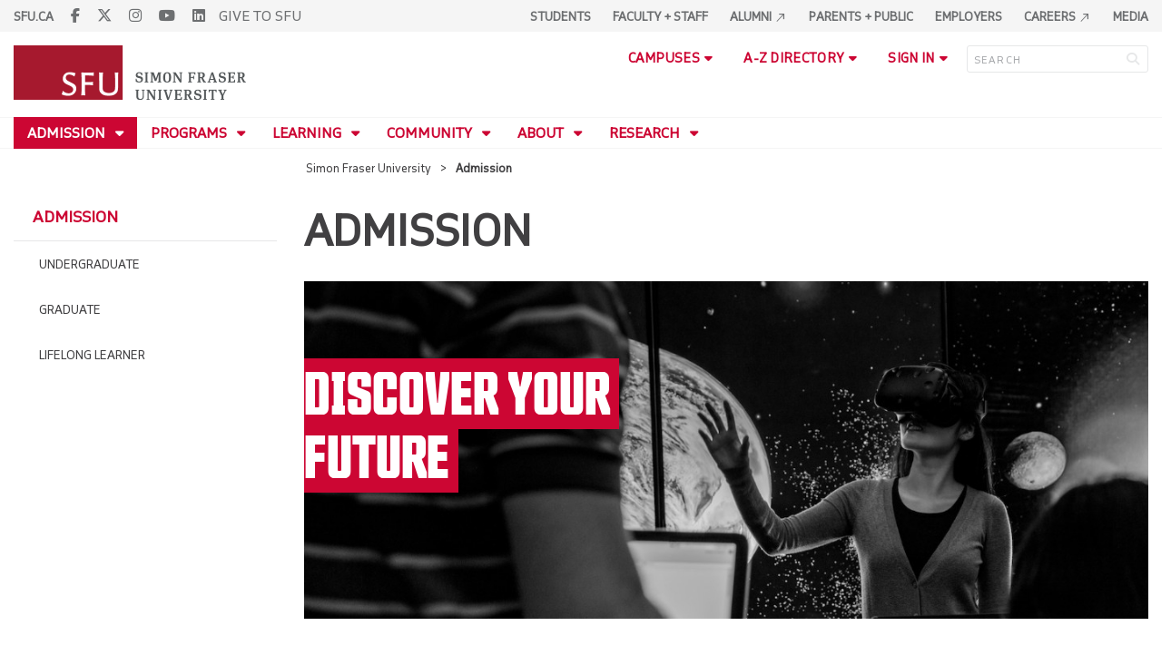

--- FILE ---
content_type: text/html; charset=utf-8
request_url: http://www.sfu.ca/admission.html
body_size: 13513
content:
<!DOCTYPE html>
<!--
/**
* @license
* November FNI and Lava FNI by Tyotheque
* Licensed pageviews: 20 million under sfu.ca
*
* The fonts listed in this notice are subject to the End User License: https://www.typotheque.com/licensing/eula
* Agreement(s) entered into by SFU Communications and Marketing are only under sfu.ca domain and Simon Fraser University as a single legal company.
* All other parties are explicitly restricted from using the Licensed Webfonts(s).
*
* Any non-AEM site under sfu.ca that wants to use fontface must get approval. Please submit a request via
* https://sfu.teamdynamix.com/TDClient/255/ITServices/Requests/ServiceDet?ID=2576
*
* You may obtain a valid license at the URLs below if the site is not under sfu.ca domain.
* URL: https://www.typotheque.com/fonts/november, https://www.typotheque.com/fonts/lava
*
*
* @license
* Countach by ProductionType
* Licensed pageviews: unlimited under sfu.ca
*
* The fonts listed in this notice are subject to the End User License: https://help.productiontype.com/docs/EULA/
* Agreement(s) entered into by SFU Communications and Marketing are only under sfu.ca domain and Simon Fraser University as a single legal company.
* All other parties are explicitly restricted from using the Licensed Webfonts(s).
*
* You may obtain a valid license at the URLs below if the site is not under sfu.ca domain.
* URL: https://productiontype.com/font/countach
*
* Please read https://www.sfu.ca/communicators-toolkit/guides/brand-guide/typography.html or email sfu-brand@sfu.ca for web fonts' details.
*
*/
-->
<html lang="en" data-page-template="basic-page" data-custom-template="sfu-ca" data-custom-page-type="sfu-main-sub-page"     >

<head>
	<meta http-equiv="X-UA-Compatible" content="IE=Edge, chrome=1">
	<meta http-equiv="content-type" content="text/html; charset=UTF-8" />
	<meta name="viewport" content="width=device-width, initial-scale=1.0, maximum-scale=1.0">
	<link rel="stylesheet" type="text/css" href="/etc/designs/clf/clientlibs/clf4/default/css/default.css"/>
	<title> Admission - Simon Fraser University </title> 	<!-- Favicon -->
	<link rel="icon" sizes="any" href="https://www.sfu.ca/favicon.ico">
	<link rel="icon" type="image/png" sizes="32x32" href="https://www.sfu.ca/favicon-32x32.png">
	<link rel="icon" type="image/png" sizes="96x96" href="https://www.sfu.ca/favicon-96x96.png">
	<link rel="apple-touch-icon" href="https://www.sfu.ca/apple-touch-icon.png">
	<link rel="manifest" href="https://www.sfu.ca/site.webmanifest">
	<meta name="theme-color" content="#ffffff">
	<meta name="application-name" content="Simon Fraser University">
	<meta name="apple-mobile-web-app-title" content="SFU"> 	<!-- Stylesheets -->
	<!-- CSS added by us --> <link rel="stylesheet" href="/etc/designs/clf/clientlibs/pack/head-clf4.styles.min.css" type="text/css">
  	<!-- theme css (v1) -->
	<link rel="stylesheet" type="text/css" href="/etc/designs/clf/clientlibs/clf4/default/css/themes/v1/default.css"/> 	<!-- Javascript -->
	<!-- JS added by us before body --> <script src="/etc.clientlibs/clientlibs/granite/jquery.min.js"></script>
<script src="/etc.clientlibs/clientlibs/granite/utils.min.js"></script>
<script src="/etc.clientlibs/clientlibs/granite/jquery/granite.min.js"></script>
<script src="/etc.clientlibs/foundation/clientlibs/jquery.min.js"></script>
 <script src="/etc.clientlibs/clientlibs/granite/jquery-ui.min.js"></script>
<script src="/etc.clientlibs/foundation/clientlibs/jquery-ui.min.js"></script>
 	<!--[if lt IE 9]>
    <script src="/etc/designs/clf/clientlibs/html5shiv.min.js"></script>
<script src="/etc/designs/clf/clientlibs/respond.min.js"></script>

<![endif]-->
	<!--[if lte IE 9]>
    <script src="/etc/designs/clf/clientlibs/matchmedia.min.js"></script>

<![endif]--> 	<!-- CSS added by authors --> 	<link rel="stylesheet" href="/content/dam/sfu/main/css/style.css" type="text/css">  <script type="text/javascript">
		CQURLInfo = {
			"requestPath": "/content/sfu/main/admission",
			"runModes": "p,s7connect,crx3,nosamplecontent,publish,crx3tar"
		};
		CQPageConfig = {};
	</script>        	<!-- Google Tag Manager V4 -->
	<script>
		(function(w, d, s, l, i) {
			w[l] = w[l] || [];
			w[l].push({
				'gtm.start': new Date().getTime(),
				event: 'gtm.js'
			});
			var f = d.getElementsByTagName(s)[0],
				j = d.createElement(s),
				dl = l != 'dataLayer' ? '&l=' + l : '';
			j.async = true;
			j.src = 'https://www.googletagmanager.com/gtm.js?id=' + i + dl;
			f.parentNode.insertBefore(j, f);
		})(window, document, 'script', 'dataLayer', 'GTM-W87RML');
	</script>
	<!-- End Google Tag Manager V4 -->   	<meta property="og:title" content="Admission" />
	<meta property="og:type" content="article" />
	<meta property="og:url" content=https://www.sfu.ca/content/sfu/main/admission.html />
	<meta property="og:description" content="" />
	<meta property="og:image" content="https://www.sfu.ca/content/dam/sfu/images/common/SFU-social-image.jpeg" />
	<meta property="og:image:width" content="640" />
	<meta property="og:image:height" content="335" />  	<meta name="twitter:card" content="summary_large_image" />
	<meta name="twitter:site" content="" />
	<meta name="twitter:title" content="Admission" />
	<meta name="twitter:description" content="" />
	<meta name="twitter:image" content="https://www.sfu.ca/content/dam/sfu/images/common/SFU-social-image.jpeg/jcr:content/renditions/medium.jpg" />  <script>
		var $ = jQuery;
		var clfSettings = {
			ajaxSettings: {
				ajaxLoader: `/etc/designs/clf/clientlibs/clf4/default/img/ajax-loader.gif`
			}
		};
	</script>
</head>

<body data-page="main_admission"> 	<!-- Google Tag Manager (noscript) V4 -->
	<noscript><iframe src=https://www.googletagmanager.com/ns.html?id=GTM-W87RML height="0" width="0" style="display:none;visibility:hidden"></iframe></noscript>
	<!-- End Google Tag Manager (noscript) V4 -->   <div id="container" class="">
		<header>
			<section class="ribbon">
				<div class="ribbon__content" >
					<div class="ribbon__content--social-icons">
						<ul>
							<li class="social-icons__home-link"><a href="https://www.sfu.ca/">sfu.ca</a></li>
						</ul>  <div class="header-left inherited-parsys">						<div class="parsys">

<div class="text parbase section">

<div class="">
<p><a href="https://www.facebook.com/simonfraseruniversity"><span class="icon">F</span></a> <a href="https://x.com/SFU"><span class="icon">T</span></a> <a href="https://www.instagram.com/simonfraseru/"><span class="icon">I</span></a> <a href="https://www.youtube.com/user/SFUNews"><span class="icon">YT</span></a> <a href="https://www.linkedin.com/school/simon-fraser-university"><span class="icon">L</span></a><a href="https://give.sfu.ca/">GIVE TO SFU</a></p>

</div></div>
</div>

			</div>
 					</div>
					<div class="ribbon__content--audience-nav">  <div class="header-right inherited-parsys">						<div class="parsys">

<div class="text parbase section">

<div class="">
<ul>
<li><a href="/main/dashboard/students.html">Students</a></li>
<li><a href="/main/dashboard/faculty-staff.html">Faculty + Staff</a></li>
<li><a href="https://www.sfu.ca/main/dashboard/alumni.html">Alumni <span class="material-symbols-sharp">north_east </span></a></li>
<li><a href="/main/dashboard/parents-public.html">Parents + Public</a></li>
<li><a href="/main/dashboard/employers.html">Employers</a></li>
<li><a href="/main/dashboard/careers.html">Careers <span class="material-symbols-sharp">north_east </span></a></li>
<li><a href="/main/dashboard/media.html">Media</a><br>
</li>
</ul>

</div></div>
</div>

			</div>
  </div>
					<div class="ribbon__content--mobile-logo">
						<img src="/etc/designs/clf/clientlibs/clf4/default/img/sfu-logo-only@2x.png" alt=""/>
					</div>
					<div class="ribbon__content--mobile-nav-icons">
						<span class="icon icon-menu">
							<span>MENU</span>
						</span>
						<span class="icon icon-search"></span>
					</div>
				</div>
			</section>
			<div class="mobile-ribbon-spacer"></div>
			<section class="header">
				<div class="header__content">
					<div class="header__content--identify">
						<div class="header__content--logo"  >
							<a href="/main.html">
								<div class="sfu-brand-logo">
									<img class="desktop" src="/etc/designs/clf/clientlibs/clf4/default/img/SFU@2x.png" alt=""/>
								</div>
								<div class="non-branded-logo">
									<img class="desktop" src="" alt=""/>
									<img class="mobile tablet" src="" alt=""/>
								</div>
							</a>
						</div>
						<div class="header__content--site-title">  <div class="main-site-name">
								<a href="/main.html"> Simon Fraser University </a>
							</div>
						</div>
						<div class="sfu-brand-extension-logo">  </div>
					</div>
					<div class="header__content--site-tools">
						<ul class="site-tools__campuses">
							<li>
								<div class="site-tools__campuses--trigger">campuses</div>
								<ul class="site-tools__campuses--sub-nav">
									<li><a href="https://www.sfu.ca/campuses/burnaby.html">Burnaby</a></li>
									<li><a href="https://www.sfu.ca/campuses/surrey.html">Surrey</a></li>
									<li><a href="https://www.sfu.ca/campuses/vancouver.html">Vancouver</a></li>
								</ul>
							</li>
						</ul>
						<ul class="site-tools__a-z-directory">
							<li>
								<div class="site-tools__a-z-directory--trigger">a-z directory</div>
								<ul class="site-tools__a-z-directory--sub-nav">
									<li><a href="https://www.sfu.ca/dir/a.html">a</a></li>
									<li><a href="https://www.sfu.ca/dir/b.html">b</a></li>
									<li><a href="https://www.sfu.ca/dir/c.html">c</a></li>
									<li><a href="https://www.sfu.ca/dir/d.html">d</a></li>
									<li><a href="https://www.sfu.ca/dir/e.html">e</a></li>
									<li><a href="https://www.sfu.ca/dir/f.html">f</a></li>
									<li><a href="https://www.sfu.ca/dir/g.html">g</a></li>
									<li><a href="https://www.sfu.ca/dir/h.html">h</a></li>
									<li><a href="https://www.sfu.ca/dir/i.html">i</a></li>
									<li><a href="https://www.sfu.ca/dir/j.html">j</a></li>
									<li><a href="https://www.sfu.ca/dir/k.html">k</a></li>
									<li><a href="https://www.sfu.ca/dir/l.html">l</a></li>
									<li><a href="https://www.sfu.ca/dir/m.html">m</a></li>
									<li><a href="https://www.sfu.ca/dir/n.html">n</a></li>
									<li><a href="https://www.sfu.ca/dir/o.html">o</a></li>
									<li><a href="https://www.sfu.ca/dir/p.html">p</a></li>
									<li><a href="https://www.sfu.ca/dir/q.html">q</a></li>
									<li><a href="https://www.sfu.ca/dir/r.html">r</a></li>
									<li><a href="https://www.sfu.ca/dir/s.html">s</a></li>
									<li><a href="https://www.sfu.ca/dir/t.html">t</a></li>
									<li><a href="https://www.sfu.ca/dir/u.html">u</a></li>
									<li><a href="https://www.sfu.ca/dir/v.html">v</a></li>
									<li><a href="https://www.sfu.ca/dir/w.html">w</a></li>
									<li><a href="https://www.sfu.ca/dir/x.html">x</a></li>
									<li><a href="https://www.sfu.ca/dir/y.html">y</a></li>
									<li><a href="https://www.sfu.ca/dir/z.html">z</a></li>
								</ul>
							</li>
						</ul>
						<ul class="site-tools__sign-in" >
							<li>
								<div class="site-tools__sign-in--trigger">sign in</div>
								<ul class="site-tools__sign-in--sub-nav">
									<li><a href="https://outlook.office.com">SFU Mail</a></li>
									<li><a href="https://go.sfu.ca"><span>go</span>SFU</a></li>
									<li><a href="https://canvas.sfu.ca">Canvas</a></li>
								</ul>
							</li>
						</ul>
						<div class="site-tools__search">
							<form action="/search.html" id="search-form" method="get">
								<div id="search-box-container">
									<input type="text" tabindex="1" name="q" id="search-box" placeholder="SEARCH" />
									<input type="hidden" name="p" value="" />
									<i aria-hidden="" tabindex="4" class="icon icon-search">
										<span class="sr-only">Search</span>
									</i>
								</div>
								<div id="search-scope">
									<input name="search-scope" value="sfu" tabindex="3" type="radio" id="sfu-ca" checked="checked" /> <label for="sfu-ca">SFU.ca</label>
								</div>
							</form>
						</div>
					</div>
				</div>
			</section>
		</header>
		<nav>
			<section class="nav">
				<div class="nav__content">
					<div class="nav__content--main-navigation">   <ul>   							<li class="active">    <a href="/main/admission.html" class="has-sub-nav"> Admission </a>
								<ul>   									<li class="">  <a href="/main/admission/undergraduate.html">Undergraduate</a> </li>    									<li class="">  <a href="/main/admission/graduate.html">Graduate</a> </li>    									<li class="">  <a href="/main/admission/lifelong-learner.html">Lifelong learner</a> </li>  								</ul> 							</li>   							<li class="">    <a href="/main/programs.html" class="has-sub-nav"> Programs </a>
								<ul>   									<li class="">  <a href="/main/programs/what-can-i-study.html">What can I study?</a> </li>    									<li class="">  <a href="/main/programs/faculties-departments.html">Faculties + Departments</a> </li>    									<li class="">  <a href="/main/programs/athletics-recreation.html">Athletics + Recreation</a> </li>    									<li class="">  <a href="/main/programs/for-indigenous-peoples.html">For Indigenous Peoples</a> </li>    									<li class="">  <a href="/main/programs/for-international-students.html">For international students</a> </li>    									<li class="">  <a href="/main/programs/french.html">Options in French</a> </li>  								</ul> 							</li>   							<li class="">    <a href="/main/learning.html" class="has-sub-nav"> Learning </a>
								<ul>   									<li class="">  <a href="/main/learning/degree-completion.html">Degree Completion</a> </li>    									<li class="">  <a href="/main/learning/learning-support.html">Learning Support</a> </li>    									<li class="">  <a href="/main/learning/work-learn.html">Work + Learn</a> </li>    									<li class="">  <a href="/main/learning/community-learning.html">Community learning</a> </li>    									<li class="">  <a href="/main/learning/study-abroad.html">Study abroad</a> </li>    									<li class="">  <a href="/main/learning/leadership-development.html">Leadership + development</a> </li>    									<li class="">  <a href="/main/learning/continuing-education.html">Continuing education</a> </li>    									<li class="">  <a href="/main/learning/library.html">Library</a> </li>  								</ul> 							</li>   							<li class="">    <a href="/main/sfu-community.html" class="has-sub-nav"> Community </a>
								<ul>   									<li class="">  <a href="/main/sfu-community/events.html">Events</a> </li>    									<li class="">  <a href="/main/sfu-community/community-supports.html">Community Supports</a> </li>    									<li class="">  <a href="/main/sfu-community/arts-culture.html">Arts + culture</a> </li>    									<li class="">  <a href="/main/sfu-community/residence-housing.html">Residence + housing</a> </li>    									<li class="">  <a href="/main/sfu-community/international-engagement.html">International engagement</a> </li>    									<li class="">  <a href="/main/sfu-community/campus-tours.html">Campus Tours</a> </li>    									<li class="">  <a href="/main/sfu-community/campus-services.html">Campus Services</a> </li>  								</ul> 							</li>   							<li class="">    <a href="/main/about.html" class="has-sub-nav"> About </a>
								<ul>   									<li class="">  <a href="/main/about/leadership-governance-strategy.html">Leadership, Governance & Strategy</a> </li>    									<li class="">  <a href="/main/about/rankings.html">Rankings</a> </li>    									<li class="">  <a href="/main/about/sfu-news.html">SFU News</a> </li>    									<li class="">  <a href="/main/about/truth-reconciliation.html">Truth & Reconciliation</a> </li>    									<li class="">  <a href="/main/about/give.html">Give to SFU</a> </li>  								</ul> 							</li>   							<li class="">    <a href="/main/research.html" class="has-sub-nav"> Research </a>
								<ul>   									<li class="">  <a href="/main/research/research-priorities.html">Research Priorities</a> </li>    									<li class="">  <a href="/main/research/strategic-research-plan.html">Strategic Research Plan</a> </li>    									<li class="">  <a href="/main/research/performance-excellence.html">Performance & Excellence</a> </li>    									<li class="">  <a href="/main/research/innovation.html">Innovation</a> </li>    									<li class="">  <a href="/main/research/knowledge-mobilization.html">Knowledge Mobilization</a> </li>    									<li class="">  <a href="/main/research/resources.html">Researcher Resources <span class="material-symbols-sharp"> north_east </span></a> </li>    									<li class="">  <a href="/main/research/institutes-centres-facilities.html">Institutes, Centres & Facilities</a> </li>    									<li class="">  <a href="/main/research/departments.html">Leadership & Departments</a> </li>  								</ul> 							</li> 						</ul>
					</div>
				</div>
			</section>
		</nav>
		<main>
			<section class="main">
				<div class="main__content">
					<div class="main__content--breadcrumb">
						<ul>
							<li><a href="/main.html">Simon Fraser University</a></li>   <li>Admission</li>  						</ul>
					</div>
					<div class="main__content--content">     <div class="page-content side-nav">   													<!-- nav - content -->
													<div class="page-content__side-nav">
														<div class="page-content__side-nav--container">
															<div id="side-bar-logo-container">
																<div id="side-bar-logo">
																	<img src="/etc/designs/clf/clientlibs/clf4/default/img/SFU@2x.png" alt=""/>
																	<h2 class="site-title"><a href="/main.html">Simon Fraser University</a></h2>
																</div>
															</div>
															<ul>   <li class="active snav-l1">  <a href="/main/admission.html" class="has-sub-nav">Admission</a>
																	<ul>   <li class=" snav-l2">  <a href="/main/admission/undergraduate.html">Undergraduate</a>  </li>    <li class=" snav-l2">  <a href="/main/admission/graduate.html">Graduate</a>  </li>    <li class=" snav-l2">  <a href="/main/admission/lifelong-learner.html">Lifelong learner</a>  </li>   </ul> 																</li>  <li class=" snav-l1">  <a href="/main/programs.html" class="has-sub-nav">Programs</a>
																	<ul>   <li class=" snav-l2">  <a href="/main/programs/what-can-i-study.html">What can I study?</a>  </li>    <li class=" snav-l2">  <a href="/main/programs/faculties-departments.html">Faculties + Departments</a>  </li>    <li class=" snav-l2">  <a href="/main/programs/athletics-recreation.html">Athletics + Recreation</a>  </li>    <li class=" snav-l2">  <a href="/main/programs/for-indigenous-peoples.html">For Indigenous Peoples</a>  </li>    <li class=" snav-l2">  <a href="/main/programs/for-international-students.html">For international students</a>  </li>    <li class=" snav-l2">  <a href="/main/programs/french.html">Options in French</a>  </li>   </ul> 																</li>  <li class=" snav-l1">  <a href="/main/learning.html" class="has-sub-nav">Learning</a>
																	<ul>   <li class=" snav-l2">  <a href="/main/learning/degree-completion.html">Degree Completion</a>  </li>    <li class=" snav-l2">  <a href="/main/learning/learning-support.html">Learning Support</a>  </li>    <li class=" snav-l2">  <a href="/main/learning/work-learn.html">Work + Learn</a>  </li>    <li class=" snav-l2">  <a href="/main/learning/community-learning.html">Community learning</a>  </li>    <li class=" snav-l2">  <a href="/main/learning/study-abroad.html">Study abroad</a>  </li>    <li class=" snav-l2">  <a href="/main/learning/leadership-development.html">Leadership + development</a>  </li>    <li class=" snav-l2">  <a href="/main/learning/continuing-education.html">Continuing education</a>  </li>    <li class=" snav-l2">  <a href="/main/learning/library.html">Library</a>  </li>   </ul> 																</li>  <li class=" snav-l1">  <a href="/main/sfu-community.html" class="has-sub-nav">Community</a>
																	<ul>   <li class=" snav-l2">  <a href="/main/sfu-community/events.html">Events</a>  </li>    <li class=" has-third-level snav-l2">  <a href="/main/sfu-community/community-supports.html">Community Supports</a>  <ul>   <li class="  has-fourth-level snav-l3">   <a href="/main/sfu-community/community-supports/safe-disclosure.html">Safe Disclosure</a>   <ul>  																						<li class=" snav-l4">   <a href="/main/sfu-community/community-supports/safe-disclosure/safe-disclosure-reporting-form.html">Safe Disclosure Reporting Form</a>   </li> 																					</ul>  </li>  																				<li class=" snav-l3">   <a href="/main/sfu-community/community-supports/family-services.html">Family Services</a>   </li> 																			</ul>
																		</li>    <li class=" snav-l2">  <a href="/main/sfu-community/arts-culture.html">Arts + culture</a>  </li>    <li class=" snav-l2">  <a href="/main/sfu-community/residence-housing.html">Residence + housing</a>  </li>    <li class=" snav-l2">  <a href="/main/sfu-community/international-engagement.html">International engagement</a>  </li>    <li class=" snav-l2">  <a href="/main/sfu-community/campus-tours.html">Campus Tours</a>  </li>    <li class=" snav-l2">  <a href="/main/sfu-community/campus-services.html">Campus Services</a>  </li>   </ul> 																</li>  <li class=" snav-l1">  <a href="/main/about.html" class="has-sub-nav">About</a>
																	<ul>   <li class=" has-third-level snav-l2">  <a href="/main/about/leadership-governance-strategy.html">Leadership, Governance & Strategy</a>  <ul>  																				<li class=" snav-l3">   <a href="/main/about/leadership-governance-strategy/leadership.html">Leadership</a>   </li>  																				<li class=" snav-l3">   <a href="/main/about/leadership-governance-strategy/governance.html">Governance</a>   </li>  																				<li class=" snav-l3">   <a href="/main/about/leadership-governance-strategy/values.html">Values</a>   </li>   <li class="  has-fourth-level snav-l3">   <a href="/main/about/leadership-governance-strategy/strategy.html">What's Next: The SFU Strategy</a>   <ul>   <li class=" has-fifth-level snav-l4">   <a href="/main/about/leadership-governance-strategy/strategy/priorities.html">Priorities</a>   <ul>  <li class=" snav-l5">  <a href="/main/about/leadership-governance-strategy/strategy/priorities/uphold-reconciliation.html">Uphold Truth and Reconciliation</a>  </li>  <li class=" snav-l5">  <a href="/main/about/leadership-governance-strategy/strategy/priorities/engage-in-global-challenges.html">Engage in Global Challenges</a>  </li>  <li class=" snav-l5">  <a href="/main/about/leadership-governance-strategy/strategy/priorities/make-a-difference-for-bc.html">Make a Difference for B.C.</a>  </li>  <li class=" snav-l5">  <a href="/main/about/leadership-governance-strategy/strategy/priorities/transform-the-sfu-experience.html">Transform the SFU Experience</a>  </li>  <li class=" snav-l5">  <a href="/main/about/leadership-governance-strategy/strategy/priorities/implementation.html">Implementation</a>  </li>  </ul>  </li>   <li class=" has-fifth-level snav-l4">   <a href="/main/about/leadership-governance-strategy/strategy/plans.html">Plans</a>   <ul>  <li class=" snav-l5">  <a href="/main/about/leadership-governance-strategy/strategy/plans/academic-plan.html">Academic Plan</a>  </li>  </ul>  </li> 																					</ul>  </li>   <li class="  has-fourth-level snav-l3">   <a href="/main/about/leadership-governance-strategy/pan-university-initiatives.html">Pan-university Initiatives</a>   <ul>   <li class=" has-fifth-level snav-l4">   <a href="/main/about/leadership-governance-strategy/pan-university-initiatives/ai-at-sfu.html">AI at SFU</a>   <ul>  <li class=" snav-l5">  <a href="/main/about/leadership-governance-strategy/pan-university-initiatives/ai-at-sfu/our-approach-to-ai.html">Our Approach to AI</a>  </li>  <li class=" snav-l5">  <a href="/main/about/leadership-governance-strategy/pan-university-initiatives/ai-at-sfu/teach-with-ai.html">Teach with AI</a>  </li>  <li class=" snav-l5">  <a href="/main/about/leadership-governance-strategy/pan-university-initiatives/ai-at-sfu/learn-with-ai.html">Learn with AI </a>  </li>  <li class=" snav-l5">  <a href="/main/about/leadership-governance-strategy/pan-university-initiatives/ai-at-sfu/research-with-ai.html">Research with AI</a>  </li>  <li class=" snav-l5">  <a href="/main/about/leadership-governance-strategy/pan-university-initiatives/ai-at-sfu/work-with-ai.html">Work with AI</a>  </li>  <li class=" snav-l5">  <a href="/main/about/leadership-governance-strategy/pan-university-initiatives/ai-at-sfu/connect.html">Connect</a>  </li>  </ul>  </li> 																					</ul>  </li> 																			</ul>
																		</li>    <li class=" snav-l2">  <a href="/main/about/rankings.html">Rankings</a>  </li>    <li class=" snav-l2">  <a href="/main/about/sfu-news.html">SFU News</a>  </li>    <li class=" has-third-level snav-l2">  <a href="/main/about/truth-reconciliation.html">Truth & Reconciliation</a>  <ul>   <li class="  has-fourth-level snav-l3">   <a href="/main/about/truth-reconciliation/our-journey.html">Our Truth</a>   <ul>  																						<li class=" snav-l4">   <a href="/main/about/truth-reconciliation/our-journey/why-is-this-important.html">Why This Is Important</a>   </li>  																						<li class=" snav-l4">   <a href="/main/about/truth-reconciliation/our-journey/where-we-want-to-go.html">Where We Want to Go</a>   </li> 																					</ul>  </li>   <li class="  has-fourth-level snav-l3">   <a href="/main/about/truth-reconciliation/our-actions.html">Our Actions</a>   <ul>  																						<li class=" snav-l4">   <a href="/main/about/truth-reconciliation/our-actions/student-pathways.html">Student Pathways</a>   </li>   <li class=" has-fifth-level snav-l4">   <a href="/main/about/truth-reconciliation/our-actions/welcoming-spaces.html">Welcoming Spaces</a>   <ul>  <li class=" snav-l5">  <a href="/main/about/truth-reconciliation/our-actions/welcoming-spaces/first-peoples-gathering-house.html">First Peoples' Gathering House</a>  </li>  </ul>  </li>   <li class=" has-fifth-level snav-l4">   <a href="/main/about/truth-reconciliation/our-actions/recruitment-retention.html">Enhancing Belonging</a>   <ul>  <li class=" snav-l5">  <a href="/main/about/truth-reconciliation/our-actions/recruitment-retention/self-identification.html">Self-Identification</a>  </li>  </ul>  </li>  																						<li class=" snav-l4">   <a href="/main/about/truth-reconciliation/our-actions/curriculum-innovation.html">Indigenizing Curriculum</a>   </li> 																					</ul>  </li>   <li class="  has-fourth-level snav-l3">   <a href="/main/about/truth-reconciliation/ways-to-learn.html">Ways to Learn</a>   <ul>  																						<li class=" snav-l4">   <a href="/main/about/truth-reconciliation/ways-to-learn/reports.html">Reports</a>   </li>   <li class=" has-fifth-level snav-l4">   <a href="/main/about/truth-reconciliation/ways-to-learn/terminology-language.html">Terminology & Language</a>   <ul>  <li class=" snav-l5">  <a href="/main/about/truth-reconciliation/ways-to-learn/terminology-language/land-acknowledgements-for-sfu.html">Land Acknowledgements for SFU</a>  </li>  <li class=" snav-l5">  <a href="/main/about/truth-reconciliation/ways-to-learn/terminology-language/host-nations-pronunciation-guide.html">Host Nations Pronunciation Guide</a>  </li>  <li class=" snav-l5">  <a href="/main/about/truth-reconciliation/ways-to-learn/terminology-language/indigenous-protocol.html">Indigenous Protocol</a>  </li>  <li class=" snav-l5">  <a href="/main/about/truth-reconciliation/ways-to-learn/terminology-language/language-use-guidelines.html">Language Use Guidelines</a>  </li>  <li class=" snav-l5">  <a href="/main/about/truth-reconciliation/ways-to-learn/terminology-language/history-of-host-nations-languages.html">History of Host Nations Languages</a>  </li>  </ul>  </li>   <li class=" has-fifth-level snav-l4">   <a href="/main/about/truth-reconciliation/ways-to-learn/knowledge-building.html">Knowledge Building</a>   <ul>  <li class=" snav-l5">  <a href="/main/about/truth-reconciliation/ways-to-learn/knowledge-building/courses-programs.html">Courses and Programs</a>  </li>  </ul>  </li> 																					</ul>  </li>   <li class="  has-fourth-level snav-l3">   <a href="/main/about/truth-reconciliation/stories-events.html">Stories & Events</a>   <ul>   <li class=" has-fifth-level snav-l4">   <a href="/main/about/truth-reconciliation/stories-events/stories.html">Stories</a>   <ul>  <li class=" snav-l5">  <a href="/main/about/truth-reconciliation/stories-events/stories/2025.html">2025</a>  </li>  </ul>  </li>  																						<li class=" snav-l4">   <a href="/main/about/truth-reconciliation/stories-events/events-calender.html">Events Calender</a>   </li>  																						<li class=" snav-l4">   <a href="/main/about/truth-reconciliation/stories-events/national-day-for-truth-and-reconciliation.html">National Day for Truth and Reconciliation</a>   </li> 																					</ul>  </li>   <li class="  has-fourth-level snav-l3">   <a href="/main/about/truth-reconciliation/partners-contacts.html">Connections & Contacts</a>   <ul>  																						<li class=" snav-l4">   <a href="/main/about/truth-reconciliation/partners-contacts/units-departments.html">Units & Departments</a>   </li>  																						<li class=" snav-l4">   <a href="/main/about/truth-reconciliation/partners-contacts/indigenous-scholars.html">Indigenous Scholars</a>   </li> 																					</ul>  </li> 																			</ul>
																		</li>    <li class=" snav-l2">  <a href="/main/about/give.html">Give to SFU</a>  </li>   </ul> 																</li>  <li class=" snav-l1">  <a href="/main/research.html" class="has-sub-nav">Research</a>
																	<ul>   <li class=" has-third-level snav-l2">  <a href="/main/research/research-priorities.html">Research Priorities</a>  <ul>   <li class="  has-fourth-level snav-l3">   <a href="/main/research/research-priorities/ai.html">AI</a>   <ul>  																						<li class=" snav-l4">   <a href="/main/research/research-priorities/ai/quantum.html">Quantum</a>   </li> 																					</ul>  </li>  																				<li class=" snav-l3">   <a href="/main/research/research-priorities/climate-innovation.html">Climate Innovation</a>   </li> 																			</ul>
																		</li>    <li class=" has-third-level snav-l2">  <a href="/main/research/strategic-research-plan.html">Strategic Research Plan</a>  <ul>   <li class="  has-fourth-level snav-l3">   <a href="/main/research/strategic-research-plan/implementation-plan.html">Implementation Plan</a>   <ul>  																						<li class=" snav-l4">   <a href="/main/research/strategic-research-plan/implementation-plan/supporting-health-and-wellness-of-individuals--populations-and-co.html">Supporting Health and Wellness of Individuals, Populations and Communities</a>   </li>  																						<li class=" snav-l4">   <a href="/main/research/strategic-research-plan/implementation-plan/Expandingthefoundationsofknowledgeandunderstandingourorigins.html">Expanding the foundations of knowledge and understanding our origins</a>   </li>  																						<li class=" snav-l4">   <a href="/main/research/strategic-research-plan/implementation-plan/strengthening-democracy--justice--equity-and-education.html">Strengthening Democracy, Justice, Equity and Education</a>   </li>  																						<li class=" snav-l4">   <a href="/main/research/strategic-research-plan/implementation-plan/supporting-research-graduate-students.html">Supporting Research Graduate Students</a>   </li>  																						<li class=" snav-l4">   <a href="/main/research/strategic-research-plan/implementation-plan/supporting-postdoctoral-fellows.html">Supporting Postdoctoral Fellows</a>   </li>  																						<li class=" snav-l4">   <a href="/main/research/strategic-research-plan/implementation-plan/valuing-and-measuring-scholarly-impact.html">Valuing and Measuring Scholarly Impact</a>   </li>  																						<li class=" snav-l4">   <a href="/main/research/strategic-research-plan/implementation-plan/decolonzing-indigenous-research-ethics.html">Incorporating Indigenous Perspectives into Research Ethics</a>   </li>  																						<li class=" snav-l4">   <a href="/main/research/strategic-research-plan/implementation-plan/infrastructure.html">Building World-Class Research Space and Infrastructure</a>   </li>  																						<li class=" snav-l4">   <a href="/main/research/strategic-research-plan/implementation-plan/involving-undergraduate-students-research.html">Involving Undergraduate Students in Research</a>   </li>  																						<li class=" snav-l4">   <a href="/main/research/strategic-research-plan/implementation-plan/supporting-early-career-researchers-faculty.html">Supporting Early-Career Researchers (Faculty)</a>   </li>  																						<li class=" snav-l4">   <a href="/main/research/strategic-research-plan/implementation-plan/funding-research-chairs.html">Funding Research Chairs</a>   </li>  																						<li class=" snav-l4">   <a href="/main/research/strategic-research-plan/implementation-plan/Protecting-time-for-research.html">Reducing Administrative barriers to Research</a>   </li>  																						<li class=" snav-l4">   <a href="/main/research/strategic-research-plan/implementation-plan/transforming-industry-and-economies-through-technology--manageme.html">Transforming industry and economies through technology, management and policy</a>   </li> 																					</ul>  </li> 																			</ul>
																		</li>    <li class=" has-third-level snav-l2">  <a href="/main/research/performance-excellence.html">Performance & Excellence</a>  <ul>  																				<li class=" snav-l3">   <a href="/main/research/performance-excellence/publications.html">Publications</a>   </li>  																				<li class=" snav-l3">   <a href="/main/research/performance-excellence/research-reports.html">Research Reports</a>   </li>   <li class="  has-fourth-level snav-l3">   <a href="/main/research/performance-excellence/open-science.html">Open Science</a>   <ul>  																						<li class=" snav-l4">   <a href="/main/research/performance-excellence/open-science/open-science-principles.html">Open Science Principles</a>   </li> 																					</ul>  </li>   <li class="  has-fourth-level snav-l3">   <a href="/main/research/performance-excellence/scholarly-impact-of-the-week.html">Scholarly Impact of the Week</a>   <ul>  																						<li class=" snav-l4">   <a href="/main/research/performance-excellence/scholarly-impact-of-the-week/submit-a-scholarly-impact.html">Submit a Scholarly Impact</a>   </li> 																					</ul>  </li> 																			</ul>
																		</li>    <li class=" has-third-level snav-l2">  <a href="/main/research/innovation.html">Innovation</a>  <ul>   <li class="  has-fourth-level snav-l3">   <a href="/main/research/innovation/innovation-ecosystem.html">Innovation Ecosystem</a>   <ul>  																						<li class=" snav-l4">   <a href="/main/research/innovation/innovation-ecosystem/unlocking-innovation-potential.html">Unlocking Innovation Potential</a>   </li> 																					</ul>  </li>   <li class="  has-fourth-level snav-l3">   <a href="/main/research/innovation/ai-strategy.html">AI Strategy</a>   <ul>  																						<li class=" snav-l4">   <a href="/main/research/innovation/ai-strategy/learning-teaching-task-force.html">Learning and Teaching</a>   </li>  																						<li class=" snav-l4">   <a href="/main/research/innovation/ai-strategy/operations-administration-task-force.html">Operations</a>   </li> 																					</ul>  </li> 																			</ul>
																		</li>    <li class=" snav-l2">  <a href="/main/research/knowledge-mobilization.html">Knowledge Mobilization</a>  </li>    <li class=" snav-l2">  <a href="/main/research/resources.html">Researcher Resources <span class="material-symbols-sharp"> north_east </span></a>  </li>    <li class=" has-third-level snav-l2">  <a href="/main/research/institutes-centres-facilities.html">Institutes, Centres & Facilities</a>  <ul>  																				<li class=" snav-l3">   <a href="/main/research/institutes-centres-facilities/research-centres.html">Research Centres</a>   </li>  																				<li class=" snav-l3">   <a href="/main/research/institutes-centres-facilities/research-institutes.html">Research Institutes</a>   </li>  																				<li class=" snav-l3">   <a href="/main/research/institutes-centres-facilities/core-facilities.html">Core Facilities</a>   </li>  																				<li class=" snav-l3">   <a href="/main/research/institutes-centres-facilities/other-facilities.html">Other Facilities</a>   </li> 																			</ul>
																		</li>    <li class=" snav-l2">  <a href="/main/research/departments.html">Leadership & Departments</a>  </li>   </ul> 																</li>  <li class=" snav-l1">  <a href="/main/dashboard.html" class="has-sub-nav">Dashboard</a>
																	<ul>   <li class=" snav-l2">  <a href="/main/dashboard/students.html">Students</a>  </li>    <li class=" snav-l2">  <a href="/main/dashboard/faculty-staff.html">Faculty + Staff</a>  </li>    <li class=" snav-l2">  <a href="/main/dashboard/alumni.html">Alumni</a>  </li>    <li class=" snav-l2">  <a href="/main/dashboard/parents-public.html">Parents + Public</a>  </li>    <li class=" snav-l2">  <a href="/main/dashboard/employers.html">Employers</a>  </li>    <li class=" snav-l2">  <a href="/main/dashboard/careers.html">Careers</a>  </li>    <li class=" has-third-level snav-l2">  <a href="/main/dashboard/media.html">Media</a>  <ul>  																				<li class=" snav-l3">   <a href="/main/dashboard/media/social-media-channels.html">Social Media Channels </a>   </li> 																			</ul>
																		</li>   </ul> 																</li>  <li class=" snav-l1">  <a href="/main/campuses.html" class="has-sub-nav">Campuses</a>
																	<ul>   <li class=" snav-l2">  <a href="/main/campuses/burnaby.html">Burnaby Campus</a>  </li>    <li class=" snav-l2">  <a href="/main/campuses/surrey.html">Surrey Campus</a>  </li>    <li class=" snav-l2">  <a href="/main/campuses/vancouver.html">Vancouver Campus</a>  </li>    <li class=" snav-l2">  <a href="/main/campuses/maps-and-directions.html">Maps + Directions</a>  </li>   </ul> 																</li>  <li class=" snav-l1">  <a href="/main/contact.html">Contact Us</a> 																</li>  <li class=" snav-l1">  <a href="/main/emergency.html">Emergency</a> 																</li>   </ul>  <div class="below-vertical-nav inherited-parsys">				</div>
 														</div>
													</div>
													<div class="page-content__main">  <div class="above-main inherited-parsys">						<div class="parsys">

</div>

			</div>
 <div class="main_content parsys">

<div class="title section"><div><h1>Admission</h1></div></div>
<div class="textimage section">





        <div class="overlay-banner">
            <div class="image">
        
        <div data-picture data-alt='' data-style='' data-title=''>
<div data-src="/content/sfu/main/admission/jcr:content/main_content/textimage/image.img.96.low.jpg/1614026006673.JPG" data-media="(min-width: 1px)"></div>
<div data-src="/content/sfu/main/admission/jcr:content/main_content/textimage/image.img.320.medium.jpg/1614026006673.JPG" data-media="(min-width: 320px)"></div>
<div data-src="/content/sfu/main/admission/jcr:content/main_content/textimage/image.img.640.medium.jpg/1614026006673.JPG" data-media="(min-width: 321px)"></div>
<div data-src="/content/sfu/main/admission/jcr:content/main_content/textimage/image.img.1280.high.jpg/1614026006673.JPG" data-media="(min-width: 481px)"></div>
<div data-src="/content/sfu/main/admission/jcr:content/main_content/textimage/image.img.1280.high.jpg/1614026006673.JPG" data-media="(min-width: 769px)"></div>
<div data-src="/content/sfu/main/admission/jcr:content/main_content/textimage/image.img.2000.high.jpg/1614026006673.JPG" data-media="(min-width: 1025px)"></div>
<noscript>
<img src='/content/sfu/main/admission/_jcr_content/main_content/textimage/image.img.original.low.jpg/1614026006673.JPG' alt=''>
</noscript>
</div>

    
            </div>
            <div class="text"><h2>Discover your future</h2>
</div>
        
    

    
        
    
    <div class="clear"></div></div>
</div>


                    
                        <div class="sfu-columns">
                            <div class="margin-all" data-col-layout="67-33"  >
                    
                                <div class="c1"><div class="text parbase section">

<div class="intro">
<p>At Simon Fraser University, you’ll receive a world-class education culminating in a degree that has lifelong value.</p>

</div></div>
   </div>   <div class="c2"></div></div></div>

                    
                        <div class="sfu-columns">
                            <div class="margin-bottom" data-col-layout="100"  >
                    
                                <div class="c1"><div class="text parbase section">

<div class="ruled">

</div></div>
</div></div></div>

                    
                        <div class="sfu-columns">
                            <div class="" data-col-layout="33-33-33"  >
                    
                                <div class="c1"><div class="text parbase section">

<div class="">
<h2>Undergraduate Studies</h2>

</div></div>
<div class="text parbase section">

<div class="more">
<p>Our flexible degree programs encourage you to explore your diverse passions.</p>
<p><a href="https://www.sfu.ca/students/admission.html">Learn More</a></p>

</div></div>
   </div>   <div class="c2"><div class="text parbase section">

<div class="">
<h2>Graduate Studies</h2>

</div></div>
<div class="text parbase section">

<div class="more">
<p>Take your knowledge to the next level with a graduate degree. Join our research community of critical thinkers, changemakers and passionate problem-solvers.<br>
</p>
<p><a href="/main/admission/graduate.html">Level up</a></p>

</div></div>
   </div>   <div class="c3"><div class="text parbase section">

<div class="">
<h2>Lifelong Learning</h2>

</div></div>
<div class="text parbase section">

<div class="more">
<p>Punch up your professional prowess or complete your long-delayed degree program—all without giving up your job.</p>
<p><a href="/main/admission/lifelong-learner.html">Keep growing</a></p>

</div></div>
</div></div></div><div class="text parbase section">

<div class="margin-top ruled-thin margin-bottom">

</div></div>


                    
                        <div class="sfu-columns">
                            <div class="" data-col-layout="33-33-33"  >
                    
                                <div class="c1"><div class="text parbase section">

<div class="">
<h2>Additional Information</h2>

</div></div>
   </div>   <div class="c2">   </div>   <div class="c3"></div></div></div>

                    
                        <div class="sfu-columns">
                            <div class="" data-col-layout="33-33-33"  >
                    
                                <div class="c1"><div class="text parbase section">

<div class="">
<h3>Campus tours</h3>

</div></div>
<div class="text parbase section">

<div class="more">
<p>Familiarize yourself with a virtual campus tour. Our student ambassadors are ready to show you around.</p>
<p><a href="https://www.sfu.ca/students/admission/tours-events.html">Reserve your spot</a></p>

</div></div>
   </div>   <div class="c2"><div class="text parbase section">

<div class="">
<h3>Residence</h3>

</div></div>
<div class="text parbase section">

<div class="more">
<p>Interested in living on campus? Determine your eligibility and start the application process.</p>
<p><a href="https://www.sfu.ca/students/admission/residence.html">Apply now</a></p>

</div></div>
   </div>   <div class="c3"><div class="text parbase section">

<div class="">
<h3>Fees and scholarships</h3>

</div></div>
<div class="text parbase section">

<div class="more">
<p>Estimate the tuition cost of a typical academic year and find scholarship and financial aid resources.</p>
<p><a href="https://www.sfu.ca/students/admission/fees-scholarships.html">Check fees &amp; scholarships</a></p>

</div></div>
</div></div></div>

                    
                        <div class="sfu-columns">
                            <div class="margin-top" data-col-layout="100"  >
                    
                                <div class="c1">
<div class="sfu-columns desktop ">
    <div class="block " data-col-layout="100" style="background-image: url('https://www.sfu.ca/content/sfu/students/admission/see-yourself-here/image/jcr:content/main_content/image.img.2000.high.jpg/1727301297686.jpg'); 
    background-size: cover; background-position: 90% 40%; border:1px solid #e6e6e6; padding-bottom: 10%;">
                    
        <div class="c1">
        
            <div class="text parbase section " style="width:60%; ">
                <div class="button alt">
                    <h2 style="color:#A6192E; ">Looking for more?</h2>
                    <p style="">
                    <a onmouseover="this.style.background='rgba(166,25,46,1)'; this.style.color='#ffffff'" onmouseout="this.removeAttribute('style'); this.style.marginRight='2.5rem';" style="margin-right: 2.5rem;" href="https://www.sfu.ca/students/admission/apply.html">Apply</a>
                    <a onmouseover="this.style.background='rgba(166,25,46,1)'; this.style.color='#ffffff'" onmouseout="this.removeAttribute('style'); this.style.marginRight='2.5rem';" style="margin-right: 2.5rem;" href="https://www.sfu.ca/students/admission/tours-events.html">Campus Tours</a>
                    <a onmouseover="this.style.background='rgba(166,25,46,1)'; this.style.color='#ffffff'" onmouseout="this.removeAttribute('style'); this.style.marginRight='2.5rem';" style="margin-right: 2.5rem;" href="https://www.sfu.ca/students/admission/programs/a-z.html">Explore Programs</a>
                    <a onmouseover="this.style.background='rgba(166,25,46,1)'; this.style.color='#ffffff'" onmouseout="this.removeAttribute('style')" href="https://www.sfu.ca/students/admission/tours-events/events.html">Upcoming Events</a>
                    </p>
                </div>
            </div>
            
            
            
        </div>
        
    </div>
</div>


<div class="sfu-columns tablet mobile ">
    <div class="block " data-col-layout="100" style="background-image: url('https://www.sfu.ca/content/sfu/students/admission/see-yourself-here/image/jcr:content/main_content/image.img.2000.high.jpg/1727301297686.jpg'); 
    background-size: cover; background-position: 49% 45%; border:1px solid #e6e6e6; padding-top: 10%; padding-bottom: 20%;">
                    
        <div class="c1">
        
            
            
            <div class="text parbase section " style="width:100%; ">
                <div class="button alt">
                    <h2 style="color:#A6192E;">Looking for more?</h2>
                    <p style="">
                    <a onmouseover="this.style.background='rgba(166,25,46,1)'; this.style.color='#ffffff'" onmouseout="this.removeAttribute('style'); this.style.marginRight='2.2rem';" style="margin-right: 2.2rem;" href="https://www.sfu.ca/students/admission/apply.html">Apply</a>
                    <a onmouseover="this.style.background='rgba(166,25,46,1)'; this.style.color='#ffffff'" onmouseout="this.removeAttribute('style'); this.style.marginRight='2.2rem';" style="margin-right: 2.2rem;" href="https://www.sfu.ca/students/admission/tours-events.html">Campus Tours</a>
                    <a onmouseover="this.style.background='rgba(166,25,46,1)'; this.style.color='#ffffff'" onmouseout="this.removeAttribute('style'); this.style.marginRight='2.2rem';" style="margin-right: 2.2rem;" href="https://www.sfu.ca/students/admission/programs/a-z.html">Explore Programs</a>
                    <a onmouseover="this.style.background='rgba(166,25,46,1)'; this.style.color='#ffffff'" onmouseout="this.removeAttribute('style')" href="https://www.sfu.ca/students/admission/tours-events/events.html">Upcoming Events</a>
                    </p>
                </div>
            </div>
            
        </div>
        
    </div>
</div>

</div></div></div></div>
 <div class="below-main inherited-parsys">				</div>
  </div>  																</div> 															</div>
														</div>
			</section>
		</main>
		<footer>
			<section class="footer">
				<div class="footer__content">
					<div class="footer__content--sfu-global">
						<div class="sfu-global--site-links">
							<h5>Simon Fraser University</h5>
							<ul>  <li> <a href="/main/admission.html">Admission</a> </li>  <li> <a href="/main/programs.html">Programs</a> </li>  <li> <a href="/main/learning.html">Learning</a> </li>  <li> <a href="/main/sfu-community.html">Community</a> </li>  <li> <a href="/main/about.html">About</a> </li>  <li> <a href="/main/research.html">Research</a> </li>  </ul>
						</div>
						<div class="sfu-global--contact-info">  <div class="contact-us inherited-parsys">						<div class="parsys">

<div class="text parbase section">

<div class="">
<h3>Contact us<br>
</h3>
<ul>
<li><a href="https://www.sfu.ca//main/contact/burnaby.html">Burnaby campus</a></li>
<li><a href="https://www.sfu.ca//main/contact/surrey.html">Surrey campus</a></li>
<li><a href="https://www.sfu.ca//main/contact/vancouver.html">Vancouver campus</a></li>
</ul>

</div></div>
</div>

			</div>
  <div class="sfu-global--footer-social-links">
								<!-- populated by js -->
							</div>
						</div>
					</div>
					<div class="footer__content--sfu-links">
						<ul>
							<li><a href="https://www.sfu.ca/srs">Safety &amp; Risk</a></li>
							<li><a href="https://www.sfu.ca/campuses/maps-and-directions">SFU Maps &amp; Directions</a></li>
							<li><a href="https://www.sfu.ca/admission">SFU Admissions</a></li>
							<li><a href="https://www.sfu.ca/srs/campus-safety-security/traffic-safety/road-report.html">Road Report</a></li>
							<li><a href="https://www.lib.sfu.ca/">Library</a></li>
							<li><a href="https://www.sfu.ca/emergency">Emergency Information</a></li>
						</ul>
						<div class="footer-logos">
							<a href="https://athletics.sfu.ca/splash.aspx?id=splash_70"><img src="/etc/designs/clf/clientlibs/clf4/default/img/ncaa-logo.png" alt=""/>
								<a href="https://www2.gov.bc.ca/gov/content/education-training/post-secondary-education/institution-resources-administration/education-quality-assurance"><img src="/etc/designs/clf/clientlibs/clf4/default/img/eqa-logo.png" alt=""/>
									<a href="https://ashokau.org/changemakercampus/"><img src="/etc/designs/clf/clientlibs/clf4/default/img/ashoka-log.png" alt=""/></a>
						</div>
					</div>
					<div class="footer__content--sfu-info">
						<div class="footer__content--sfu-info-logo">
							<img src="/etc/designs/clf/clientlibs/clf4/default/img/SFU_horizontal_reversed_colour_rgb.png" alt="" class="footer__content--sfu-info-logo__img--dark-theme"/>
							<img src="/etc/designs/clf/clientlibs/clf4/default/img/SFU@2x.png" alt="" class="footer__content--sfu-info-logo__img--light-theme"/>
						</div>
						<div class="footer__content--sfu-info-acknowledgement">
							<p>Simon Fraser University respectfully acknowledges the xʷməθkʷəy̓əm (Musqueam), Sḵwx̱wú7mesh Úxwumixw (Squamish), səlilwətaɬ (Tsleil-Waututh), q̓íc̓əy̓ (Katzie), kʷikʷəƛ̓əm (Kwikwetlem), Qayqayt, Kwantlen, Semiahmoo and Tsawwassen peoples on whose unceded traditional territories our three campuses reside.</p>
							<p class="legal"><a href="https://www.sfu.ca/contact/terms-conditions.html">Terms &amp; Conditions</a><a href="https://www.sfu.ca/contact/terms-conditions/privacy.html">Privacy policy</a><a href="https://www.sfu.ca">&copy; Simon Fraser University</a>
						</div>
					</div>
				</div>
			</section>
		</footer>
		<section class="mobile-nav">
			<div class="mobile-nav__content">
				<div class="mobile-nav__content--site-title">
					<div class="parent-site-name">
					</div>
					<div class="main-site-name">
						<a href="https://www.sfu.ca">Simon Fraser University</a>
						<span class="close-mobile-nav">
							<!-- populated by css -->
						</span>
					</div>
				</div>
				<div class="mobile-nav__content--nav-list">
					<div class="mobile-nav__main-nav">
						<ul>     							<li class="active">    <a href="/main/admission.html" class="has-sub-nav">Admission</a>
								<ul>  <li class="active">  <a href="/main/admission.html">Overview</a> </li>   									<li class="">    <a href="/main/admission/undergraduate.html">Undergraduate</a> 									</li>   									<li class="">    <a href="/main/admission/graduate.html">Graduate</a> 									</li>   									<li class="">    <a href="/main/admission/lifelong-learner.html">Lifelong learner</a> 									</li> 								</ul> 							</li>   							<li class="">    <a href="/main/programs.html" class="has-sub-nav">Programs</a>
								<ul> 									<li>  <a href="/main/programs.html">Overview</a> </li>   									<li class="">    <a href="/main/programs/what-can-i-study.html">What can I study?</a> 									</li>   									<li class="">    <a href="/main/programs/faculties-departments.html">Faculties + Departments</a> 									</li>   									<li class="">    <a href="/main/programs/athletics-recreation.html">Athletics + Recreation</a> 									</li>   									<li class="">    <a href="/main/programs/for-indigenous-peoples.html">For Indigenous Peoples</a> 									</li>   									<li class="">    <a href="/main/programs/for-international-students.html">For international students</a> 									</li>   									<li class="">    <a href="/main/programs/french.html">Options in French</a> 									</li> 								</ul> 							</li>   							<li class="">    <a href="/main/learning.html" class="has-sub-nav">Learning</a>
								<ul> 									<li>  <a href="/main/learning.html">Overview</a> </li>   									<li class="">    <a href="/main/learning/degree-completion.html">Degree Completion</a> 									</li>   									<li class="">    <a href="/main/learning/learning-support.html">Learning Support</a> 									</li>   									<li class="">    <a href="/main/learning/work-learn.html">Work + Learn</a> 									</li>   									<li class="">    <a href="/main/learning/community-learning.html">Community learning</a> 									</li>   									<li class="">    <a href="/main/learning/study-abroad.html">Study abroad</a> 									</li>   									<li class="">    <a href="/main/learning/leadership-development.html">Leadership + development</a> 									</li>   									<li class="">    <a href="/main/learning/continuing-education.html">Continuing education</a> 									</li>   									<li class="">    <a href="/main/learning/library.html">Library</a> 									</li> 								</ul> 							</li>   							<li class="">    <a href="/main/sfu-community.html" class="has-sub-nav">Community</a>
								<ul> 									<li>  <a href="/main/sfu-community.html">Overview</a> </li>   									<li class="">    <a href="/main/sfu-community/events.html">Events</a> 									</li>   									<li class="">    <a href="/main/sfu-community/community-supports.html" class="has-third-level">Community Supports</a>
										<ul>  <li><a href="/main/sfu-community/community-supports.html" class="mnav-l3">Overview</a></li>     											<li class=" has-fourth-level">    <a href="/main/sfu-community/community-supports/safe-disclosure.html" class="mnav-l3">Safe Disclosure</a>  <ul>   													<li class="">    <a href="/main/sfu-community/community-supports/safe-disclosure/safe-disclosure-reporting-form.html" class="mnav-l4">Safe Disclosure Reporting Form</a>  <ul> 														</ul>
													</li> 												</ul>
											</li>     											<li class="">    <a href="/main/sfu-community/community-supports/family-services.html" class="mnav-l3">Family Services</a>  <ul> 												</ul>
											</li>  										</ul> 									</li>   									<li class="">    <a href="/main/sfu-community/arts-culture.html">Arts + culture</a> 									</li>   									<li class="">    <a href="/main/sfu-community/residence-housing.html">Residence + housing</a> 									</li>   									<li class="">    <a href="/main/sfu-community/international-engagement.html">International engagement</a> 									</li>   									<li class="">    <a href="/main/sfu-community/campus-tours.html">Campus Tours</a> 									</li>   									<li class="">    <a href="/main/sfu-community/campus-services.html">Campus Services</a> 									</li> 								</ul> 							</li>   							<li class="">    <a href="/main/about.html" class="has-sub-nav">About</a>
								<ul> 									<li>  <a href="/main/about.html">Overview</a> </li>   									<li class="">    <a href="/main/about/leadership-governance-strategy.html" class="has-third-level">Leadership, Governance & Strategy</a>
										<ul>  <li><a href="/main/about/leadership-governance-strategy.html" class="mnav-l3">Overview</a></li>     											<li class="">    <a href="/main/about/leadership-governance-strategy/leadership.html" class="mnav-l3">Leadership</a>  <ul> 												</ul>
											</li>     											<li class="">    <a href="/main/about/leadership-governance-strategy/governance.html" class="mnav-l3">Governance</a>  <ul> 												</ul>
											</li>     											<li class="">    <a href="/main/about/leadership-governance-strategy/values.html" class="mnav-l3">Values</a>  <ul> 												</ul>
											</li>     											<li class=" has-fourth-level">    <a href="/main/about/leadership-governance-strategy/strategy.html" class="mnav-l3">What's Next: The SFU Strategy</a>  <ul>   													<li class=" has-fifth-level">    <a href="/main/about/leadership-governance-strategy/strategy/priorities.html" class="mnav-l4">Priorities</a>  <ul>  															<li class="">   <a href="/main/about/leadership-governance-strategy/strategy/priorities/uphold-reconciliation.html" class="mnav-l5">Uphold Truth and Reconciliation</a>  </li>  															<li class="">   <a href="/main/about/leadership-governance-strategy/strategy/priorities/engage-in-global-challenges.html" class="mnav-l5">Engage in Global Challenges</a>  </li>  															<li class="">   <a href="/main/about/leadership-governance-strategy/strategy/priorities/make-a-difference-for-bc.html" class="mnav-l5">Make a Difference for B.C.</a>  </li>  															<li class="">   <a href="/main/about/leadership-governance-strategy/strategy/priorities/transform-the-sfu-experience.html" class="mnav-l5">Transform the SFU Experience</a>  </li>  															<li class="">   <a href="/main/about/leadership-governance-strategy/strategy/priorities/implementation.html" class="mnav-l5">Implementation</a>  </li> 														</ul>
													</li>   													<li class=" has-fifth-level">    <a href="/main/about/leadership-governance-strategy/strategy/plans.html" class="mnav-l4">Plans</a>  <ul>  															<li class="">   <a href="/main/about/leadership-governance-strategy/strategy/plans/academic-plan.html" class="mnav-l5">Academic Plan</a>  </li> 														</ul>
													</li> 												</ul>
											</li>     											<li class=" has-fourth-level">    <a href="/main/about/leadership-governance-strategy/pan-university-initiatives.html" class="mnav-l3">Pan-university Initiatives</a>  <ul>   													<li class=" has-fifth-level">    <a href="/main/about/leadership-governance-strategy/pan-university-initiatives/ai-at-sfu.html" class="mnav-l4">AI at SFU</a>  <ul>  															<li class="">   <a href="/main/about/leadership-governance-strategy/pan-university-initiatives/ai-at-sfu/our-approach-to-ai.html" class="mnav-l5">Our Approach to AI</a>  </li>  															<li class="">   <a href="/main/about/leadership-governance-strategy/pan-university-initiatives/ai-at-sfu/teach-with-ai.html" class="mnav-l5">Teach with AI</a>  </li>  															<li class="">   <a href="/main/about/leadership-governance-strategy/pan-university-initiatives/ai-at-sfu/learn-with-ai.html" class="mnav-l5">Learn with AI </a>  </li>  															<li class="">   <a href="/main/about/leadership-governance-strategy/pan-university-initiatives/ai-at-sfu/research-with-ai.html" class="mnav-l5">Research with AI</a>  </li>  															<li class="">   <a href="/main/about/leadership-governance-strategy/pan-university-initiatives/ai-at-sfu/work-with-ai.html" class="mnav-l5">Work with AI</a>  </li>  															<li class="">   <a href="/main/about/leadership-governance-strategy/pan-university-initiatives/ai-at-sfu/connect.html" class="mnav-l5">Connect</a>  </li> 														</ul>
													</li> 												</ul>
											</li>  										</ul> 									</li>   									<li class="">    <a href="/main/about/rankings.html">Rankings</a> 									</li>   									<li class="">    <a href="/main/about/sfu-news.html">SFU News</a> 									</li>   									<li class="">    <a href="/main/about/truth-reconciliation.html" class="has-third-level">Truth & Reconciliation</a>
										<ul>  <li><a href="/main/about/truth-reconciliation.html" class="mnav-l3">Overview</a></li>     											<li class=" has-fourth-level">    <a href="/main/about/truth-reconciliation/our-journey.html" class="mnav-l3">Our Truth</a>  <ul>   													<li class="">    <a href="/main/about/truth-reconciliation/our-journey/why-is-this-important.html" class="mnav-l4">Why This Is Important</a>  <ul> 														</ul>
													</li>   													<li class="">    <a href="/main/about/truth-reconciliation/our-journey/where-we-want-to-go.html" class="mnav-l4">Where We Want to Go</a>  <ul> 														</ul>
													</li> 												</ul>
											</li>     											<li class=" has-fourth-level">    <a href="/main/about/truth-reconciliation/our-actions.html" class="mnav-l3">Our Actions</a>  <ul>   													<li class="">    <a href="/main/about/truth-reconciliation/our-actions/student-pathways.html" class="mnav-l4">Student Pathways</a>  <ul> 														</ul>
													</li>   													<li class=" has-fifth-level">    <a href="/main/about/truth-reconciliation/our-actions/welcoming-spaces.html" class="mnav-l4">Welcoming Spaces</a>  <ul>  															<li class="">   <a href="/main/about/truth-reconciliation/our-actions/welcoming-spaces/first-peoples-gathering-house.html" class="mnav-l5">First Peoples' Gathering House</a>  </li> 														</ul>
													</li>   													<li class=" has-fifth-level">    <a href="/main/about/truth-reconciliation/our-actions/recruitment-retention.html" class="mnav-l4">Enhancing Belonging</a>  <ul>  															<li class="">   <a href="/main/about/truth-reconciliation/our-actions/recruitment-retention/self-identification.html" class="mnav-l5">Self-Identification</a>  </li> 														</ul>
													</li>   													<li class="">    <a href="/main/about/truth-reconciliation/our-actions/curriculum-innovation.html" class="mnav-l4">Indigenizing Curriculum</a>  <ul> 														</ul>
													</li> 												</ul>
											</li>     											<li class=" has-fourth-level">    <a href="/main/about/truth-reconciliation/ways-to-learn.html" class="mnav-l3">Ways to Learn</a>  <ul>   													<li class="">    <a href="/main/about/truth-reconciliation/ways-to-learn/reports.html" class="mnav-l4">Reports</a>  <ul> 														</ul>
													</li>   													<li class=" has-fifth-level">    <a href="/main/about/truth-reconciliation/ways-to-learn/terminology-language.html" class="mnav-l4">Terminology & Language</a>  <ul>  															<li class="">   <a href="/main/about/truth-reconciliation/ways-to-learn/terminology-language/land-acknowledgements-for-sfu.html" class="mnav-l5">Land Acknowledgements for SFU</a>  </li>  															<li class="">   <a href="/main/about/truth-reconciliation/ways-to-learn/terminology-language/host-nations-pronunciation-guide.html" class="mnav-l5">Host Nations Pronunciation Guide</a>  </li>  															<li class="">   <a href="/main/about/truth-reconciliation/ways-to-learn/terminology-language/indigenous-protocol.html" class="mnav-l5">Indigenous Protocol</a>  </li>  															<li class="">   <a href="/main/about/truth-reconciliation/ways-to-learn/terminology-language/language-use-guidelines.html" class="mnav-l5">Language Use Guidelines</a>  </li>  															<li class="">   <a href="/main/about/truth-reconciliation/ways-to-learn/terminology-language/history-of-host-nations-languages.html" class="mnav-l5">History of Host Nations Languages</a>  </li> 														</ul>
													</li>   													<li class=" has-fifth-level">    <a href="/main/about/truth-reconciliation/ways-to-learn/knowledge-building.html" class="mnav-l4">Knowledge Building</a>  <ul>  															<li class="">   <a href="/main/about/truth-reconciliation/ways-to-learn/knowledge-building/courses-programs.html" class="mnav-l5">Courses and Programs</a>  </li> 														</ul>
													</li> 												</ul>
											</li>     											<li class=" has-fourth-level">    <a href="/main/about/truth-reconciliation/stories-events.html" class="mnav-l3">Stories & Events</a>  <ul>   													<li class=" has-fifth-level">    <a href="/main/about/truth-reconciliation/stories-events/stories.html" class="mnav-l4">Stories</a>  <ul>  															<li class="">   <a href="/main/about/truth-reconciliation/stories-events/stories/2025.html" class="mnav-l5">2025</a>  </li> 														</ul>
													</li>   													<li class="">    <a href="/main/about/truth-reconciliation/stories-events/events-calender.html" class="mnav-l4">Events Calender</a>  <ul> 														</ul>
													</li>   													<li class="">    <a href="/main/about/truth-reconciliation/stories-events/national-day-for-truth-and-reconciliation.html" class="mnav-l4">National Day for Truth and Reconciliation</a>  <ul> 														</ul>
													</li> 												</ul>
											</li>     											<li class=" has-fourth-level">    <a href="/main/about/truth-reconciliation/partners-contacts.html" class="mnav-l3">Connections & Contacts</a>  <ul>   													<li class="">    <a href="/main/about/truth-reconciliation/partners-contacts/units-departments.html" class="mnav-l4">Units & Departments</a>  <ul> 														</ul>
													</li>   													<li class="">    <a href="/main/about/truth-reconciliation/partners-contacts/indigenous-scholars.html" class="mnav-l4">Indigenous Scholars</a>  <ul> 														</ul>
													</li> 												</ul>
											</li>  										</ul> 									</li>   									<li class="">    <a href="/main/about/give.html">Give to SFU</a> 									</li> 								</ul> 							</li>   							<li class="">    <a href="/main/research.html" class="has-sub-nav">Research</a>
								<ul> 									<li>  <a href="/main/research.html">Overview</a> </li>   									<li class="">    <a href="/main/research/research-priorities.html" class="has-third-level">Research Priorities</a>
										<ul>  <li><a href="/main/research/research-priorities.html" class="mnav-l3">Overview</a></li>     											<li class=" has-fourth-level">    <a href="/main/research/research-priorities/ai.html" class="mnav-l3">AI</a>  <ul>   													<li class="">    <a href="/main/research/research-priorities/ai/quantum.html" class="mnav-l4">Quantum</a>  <ul> 														</ul>
													</li> 												</ul>
											</li>     											<li class="">    <a href="/main/research/research-priorities/climate-innovation.html" class="mnav-l3">Climate Innovation</a>  <ul> 												</ul>
											</li>  										</ul> 									</li>   									<li class="">    <a href="/main/research/strategic-research-plan.html" class="has-third-level">Strategic Research Plan</a>
										<ul>  <li><a href="/main/research/strategic-research-plan.html" class="mnav-l3">Overview</a></li>     											<li class=" has-fourth-level">    <a href="/main/research/strategic-research-plan/implementation-plan.html" class="mnav-l3">Implementation Plan</a>  <ul>   													<li class="">    <a href="/main/research/strategic-research-plan/implementation-plan/supporting-health-and-wellness-of-individuals--populations-and-co.html" class="mnav-l4">Supporting Health and Wellness of Individuals, Populations and Communities</a>  <ul> 														</ul>
													</li>   													<li class="">    <a href="/main/research/strategic-research-plan/implementation-plan/Expandingthefoundationsofknowledgeandunderstandingourorigins.html" class="mnav-l4">Expanding the foundations of knowledge and understanding our origins</a>  <ul> 														</ul>
													</li>   													<li class="">    <a href="/main/research/strategic-research-plan/implementation-plan/strengthening-democracy--justice--equity-and-education.html" class="mnav-l4">Strengthening Democracy, Justice, Equity and Education</a>  <ul> 														</ul>
													</li>   													<li class="">    <a href="/main/research/strategic-research-plan/implementation-plan/supporting-research-graduate-students.html" class="mnav-l4">Supporting Research Graduate Students</a>  <ul> 														</ul>
													</li>   													<li class="">    <a href="/main/research/strategic-research-plan/implementation-plan/supporting-postdoctoral-fellows.html" class="mnav-l4">Supporting Postdoctoral Fellows</a>  <ul> 														</ul>
													</li>   													<li class="">    <a href="/main/research/strategic-research-plan/implementation-plan/valuing-and-measuring-scholarly-impact.html" class="mnav-l4">Valuing and Measuring Scholarly Impact</a>  <ul> 														</ul>
													</li>   													<li class="">    <a href="/main/research/strategic-research-plan/implementation-plan/decolonzing-indigenous-research-ethics.html" class="mnav-l4">Incorporating Indigenous Perspectives into Research Ethics</a>  <ul> 														</ul>
													</li>   													<li class="">    <a href="/main/research/strategic-research-plan/implementation-plan/infrastructure.html" class="mnav-l4">Building World-Class Research Space and Infrastructure</a>  <ul> 														</ul>
													</li>   													<li class="">    <a href="/main/research/strategic-research-plan/implementation-plan/involving-undergraduate-students-research.html" class="mnav-l4">Involving Undergraduate Students in Research</a>  <ul> 														</ul>
													</li>   													<li class="">    <a href="/main/research/strategic-research-plan/implementation-plan/supporting-early-career-researchers-faculty.html" class="mnav-l4">Supporting Early-Career Researchers (Faculty)</a>  <ul> 														</ul>
													</li>   													<li class="">    <a href="/main/research/strategic-research-plan/implementation-plan/funding-research-chairs.html" class="mnav-l4">Funding Research Chairs</a>  <ul> 														</ul>
													</li>   													<li class="">    <a href="/main/research/strategic-research-plan/implementation-plan/Protecting-time-for-research.html" class="mnav-l4">Reducing Administrative barriers to Research</a>  <ul> 														</ul>
													</li>   													<li class="">    <a href="/main/research/strategic-research-plan/implementation-plan/transforming-industry-and-economies-through-technology--manageme.html" class="mnav-l4">Transforming industry and economies through technology, management and policy</a>  <ul> 														</ul>
													</li> 												</ul>
											</li>  										</ul> 									</li>   									<li class="">    <a href="/main/research/performance-excellence.html" class="has-third-level">Performance & Excellence</a>
										<ul>  <li><a href="/main/research/performance-excellence.html" class="mnav-l3">Overview</a></li>     											<li class="">    <a href="/main/research/performance-excellence/publications.html" class="mnav-l3">Publications</a>  <ul> 												</ul>
											</li>     											<li class="">    <a href="/main/research/performance-excellence/research-reports.html" class="mnav-l3">Research Reports</a>  <ul> 												</ul>
											</li>     											<li class=" has-fourth-level">    <a href="/main/research/performance-excellence/open-science.html" class="mnav-l3">Open Science</a>  <ul>   													<li class="">    <a href="/main/research/performance-excellence/open-science/open-science-principles.html" class="mnav-l4">Open Science Principles</a>  <ul> 														</ul>
													</li> 												</ul>
											</li>     											<li class=" has-fourth-level">    <a href="/main/research/performance-excellence/scholarly-impact-of-the-week.html" class="mnav-l3">Scholarly Impact of the Week</a>  <ul>   													<li class="">    <a href="/main/research/performance-excellence/scholarly-impact-of-the-week/submit-a-scholarly-impact.html" class="mnav-l4">Submit a Scholarly Impact</a>  <ul> 														</ul>
													</li> 												</ul>
											</li>  										</ul> 									</li>   									<li class="">    <a href="/main/research/innovation.html" class="has-third-level">Innovation</a>
										<ul>  <li><a href="/main/research/innovation.html" class="mnav-l3">Overview</a></li>     											<li class=" has-fourth-level">    <a href="/main/research/innovation/innovation-ecosystem.html" class="mnav-l3">Innovation Ecosystem</a>  <ul>   													<li class="">    <a href="/main/research/innovation/innovation-ecosystem/unlocking-innovation-potential.html" class="mnav-l4">Unlocking Innovation Potential</a>  <ul> 														</ul>
													</li> 												</ul>
											</li>     											<li class=" has-fourth-level">    <a href="/main/research/innovation/ai-strategy.html" class="mnav-l3">AI Strategy</a>  <ul>   													<li class="">    <a href="/main/research/innovation/ai-strategy/learning-teaching-task-force.html" class="mnav-l4">Learning and Teaching</a>  <ul> 														</ul>
													</li>   													<li class="">    <a href="/main/research/innovation/ai-strategy/operations-administration-task-force.html" class="mnav-l4">Operations</a>  <ul> 														</ul>
													</li> 												</ul>
											</li>  										</ul> 									</li>   									<li class="">    <a href="/main/research/knowledge-mobilization.html">Knowledge Mobilization</a> 									</li>   									<li class="">    <a href="/main/research/resources.html">Researcher Resources <span class="material-symbols-sharp"> north_east </span></a> 									</li>   									<li class="">    <a href="/main/research/institutes-centres-facilities.html" class="has-third-level">Institutes, Centres & Facilities</a>
										<ul>  <li><a href="/main/research/institutes-centres-facilities.html" class="mnav-l3">Overview</a></li>     											<li class="">    <a href="/main/research/institutes-centres-facilities/research-centres.html" class="mnav-l3">Research Centres</a>  <ul> 												</ul>
											</li>     											<li class="">    <a href="/main/research/institutes-centres-facilities/research-institutes.html" class="mnav-l3">Research Institutes</a>  <ul> 												</ul>
											</li>     											<li class="">    <a href="/main/research/institutes-centres-facilities/core-facilities.html" class="mnav-l3">Core Facilities</a>  <ul> 												</ul>
											</li>     											<li class="">    <a href="/main/research/institutes-centres-facilities/other-facilities.html" class="mnav-l3">Other Facilities</a>  <ul> 												</ul>
											</li>  										</ul> 									</li>   									<li class="">    <a href="/main/research/departments.html">Leadership & Departments</a> 									</li> 								</ul> 							</li> 						</ul>
					</div>
					<div class="mobile-nav__audience-nav">
						<!-- populated by js -->
					</div>
				</div>
			</div>
			<div class="mobile-nav__third-level-container">
				<div class="mobile-nav__third-level-container--nav-name">
					<span>
						<!-- populated by js -->
					</span>
				</div>
				<div class="mobile-nav__third-level-container--nav-items">
					<!-- populated by js -->
				</div>
			</div>
			<div class="mobile-nav__social-icons">
				<ul class="mobile-nav__social-icons--home-link">
					<li><a href="https://www.sfu.ca/">SFU.CA</a></li>
				</ul>
				<div class="mobile-nav__social-icons--social-links">
					<!-- populated by js -->
				</div>
			</div>
		</section>
		<section class="mobile-search">
			<div class="mobile-search__content">
				<div class="mobile-search__content--site-title">
					<div class="mobile-search-header">
						<span>Search</span>
						<span class="close-mobile-search">
							<!-- populated by css -->
						</span>
					</div>
				</div>
				<div class="mobile-search__content--search-form">
					<form action="/search.html" id="search-form" method="get">
						<div id="mobile-search-box-container">
							<input type="text" name="q" id="mobile-search-box" placeholder="SEARCH" />
							<input type="hidden" name="p" value="" />
							<i aria-hidden="" class="icon icon-search">
								<span class="sr-only">Search</span>
							</i>
						</div>
						<div id="mobile-search-scope">
							<input name="search-scope" value="site" type="radio" id="mobile-this-site" checked="checked" /> <label for="mobile-this-site">This Site</label>
							<input name="search-scope" value="sfu" type="radio" id="mobile-sfu-ca" /> <label for="mobile-sfu-ca">SFU.ca</label>
						</div>
					</form>
				</div>
				<div class="mobile-search-links">
					<ul>
						<li><a href="https://www.sfu.ca/campuses/burnaby.html">Burnaby Campus</a></li>
						<li><a href="https://www.sfu.ca/campuses/surrey.html">Surrey Campus</a></li>
						<li><a href="https://www.sfu.ca/campuses/vancouver.html">Vancouver Campus</a></li>
						<li><a href="https://www.sfu.ca/dir/a.html">A-Z Directory</a></li>
						<li><a href="https://outlook.office.com">SFU Mail</a></li>
						<li><a href="https://go.sfu.ca"><span>go</span>SFU</a></li>
						<li><a href="https://canvas.sfu.ca">Canvas</a></li>
					</ul>
				</div>
			</div>
		</section>
		<section class="popup">
			<div class="popup__container">
				<div class="popup__container--overlay"></div>
				<div class="popup__container--wrapper">
					<div class="popup__container--header">
						<div class="popup-title"></div>
						<div class="popup-close-button" aria-label="close popup"></div>
					</div>
					<div class="popup__container--content">
						<div class="sfu-global-spinner-container"></div>
					</div>
					<div class="popup__container--mobile-close">close</div>
				</div>
			</div>
		</section>
		<script src="/etc/designs/clf/clientlibs/clf4/default/js/default.base.concat.js"></script>
		<!-- JS added by us after body -->  <script src="/etc/designs/clf/clientlibs/pack/footer-clf4.scripts.min.js"></script>
  <script src="/etc/designs/sfu/clientlibs/toggleFormContent.min.js"></script>
  		<!-- JS added by authors --> 	</div> </body>

</html>
<!-- build 4.0.0 -->